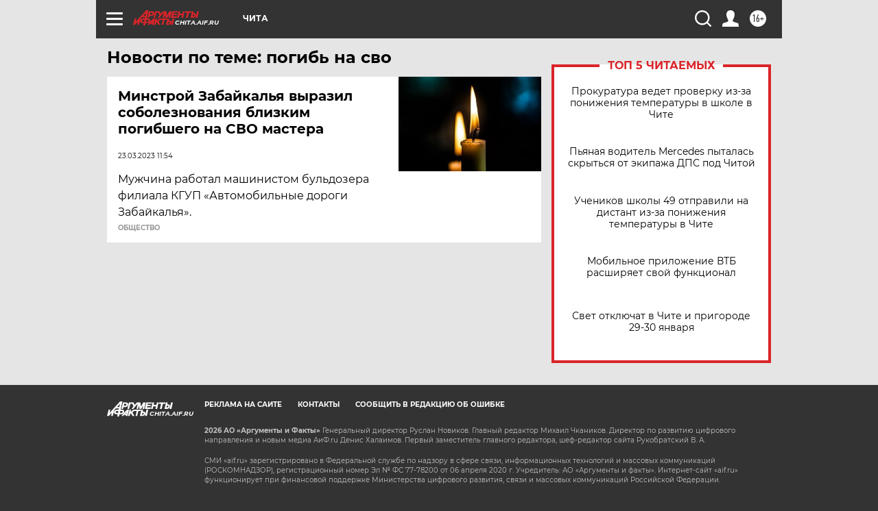

--- FILE ---
content_type: text/html
request_url: https://tns-counter.ru/nc01a**R%3Eundefined*aif_ru/ru/UTF-8/tmsec=aif_ru/516098784***
body_size: -73
content:
375B6C0F697A0BD6X1769606102:375B6C0F697A0BD6X1769606102